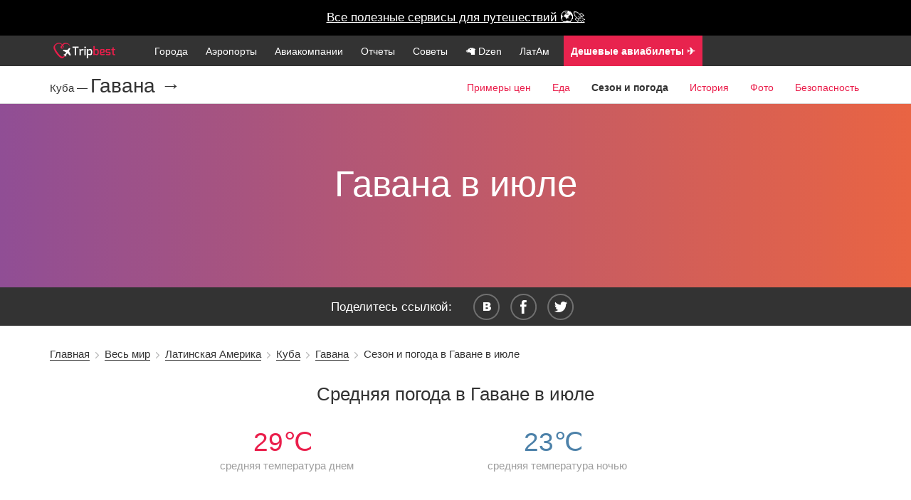

--- FILE ---
content_type: application/javascript
request_url: http://www.tripbest.ru/js/riveted.min.js
body_size: 969
content:
var riveted=function(){function e(e){e=e||{},g=parseInt(e.reportInterval,10)||5,p=parseInt(e.idleTimeout,10)||30,k=e.gaGlobal||"ga","function"==typeof window[k]&&(y=!0),"undefined"!=typeof _gaq&&"function"==typeof _gaq.push&&(w=!0),"undefined"!=typeof dataLayer&&"function"==typeof dataLayer.push&&(h=!0),I="gaTracker"in e&&"string"==typeof e.gaTracker?e.gaTracker+".send":"send","function"==typeof e.eventHandler&&(s=e.eventHandler),"function"==typeof e.userTimingHandler&&(m=e.userTimingHandler),T="nonInteraction"in e&&(e.nonInteraction===!1||"false"===e.nonInteraction)?!1:!0,t(document,"keydown",f),t(document,"click",f),t(window,"mousemove",n(f,500)),t(window,"scroll",n(f,500)),t(document,"visibilitychange",a),t(document,"webkitvisibilitychange",a)}function n(e,n){var t,i,a,o=null,r=0,u=function(){r=new Date,o=null,a=e.apply(t,i)};return function(){var c=new Date;r||(r=c);var d=n-(c-r);return t=this,i=arguments,0>=d?(clearTimeout(o),o=null,r=c,a=e.apply(t,i)):o||(o=setTimeout(u,d)),a}}function t(e,n,t){e.addEventListener?e.addEventListener(n,t,!1):e.attachEvent?e.attachEvent("on"+n,t):e["on"+n]=t}function i(){clearTimeout(H),r()}function a(){(document.hidden||document.webkitHidden)&&i()}function o(){_+=1,_>0&&_%g===0&&s(_)}function r(){L=!0,clearTimeout(E)}function u(){i(),b=!0}function c(){b=!1}function d(){L=!1,clearTimeout(E),E=setInterval(o,1e3)}function l(){var e=new Date,n=e-D;R=!0,m(n),E=setInterval(o,1e3)}function v(){D=new Date,_=0,R=!1,L=!1,clearTimeout(E),clearTimeout(H)}function f(){b||(R||l(),L&&d(),clearTimeout(H),H=setTimeout(i,1e3*p+100))}var s,m,g,p,T,y,w,I,h,k,R=!1,L=!1,b=!1,_=0,D=new Date,E=null,H=null;return m=function(e){h?dataLayer.push({event:"RivetedTiming",eventCategory:"Riveted",timingVar:"First Interaction",timingValue:e}):(y&&window[k](I,"timing","Riveted","First Interaction",e),w&&_gaq.push(["_trackTiming","Riveted","First Interaction",e,null,100]))},s=function(e){h?dataLayer.push({event:"Riveted",eventCategory:"Riveted",eventAction:"Time Spent",eventLabel:e,eventValue:g,eventNonInteraction:T}):(y&&window[k](I,"event","Riveted","Time Spent",e.toString(),g,{nonInteraction:T}),w&&_gaq.push(["_trackEvent","Riveted","Time Spent",e.toString(),g,T]))},{init:e,trigger:f,setIdle:i,on:c,off:u,reset:v}}();